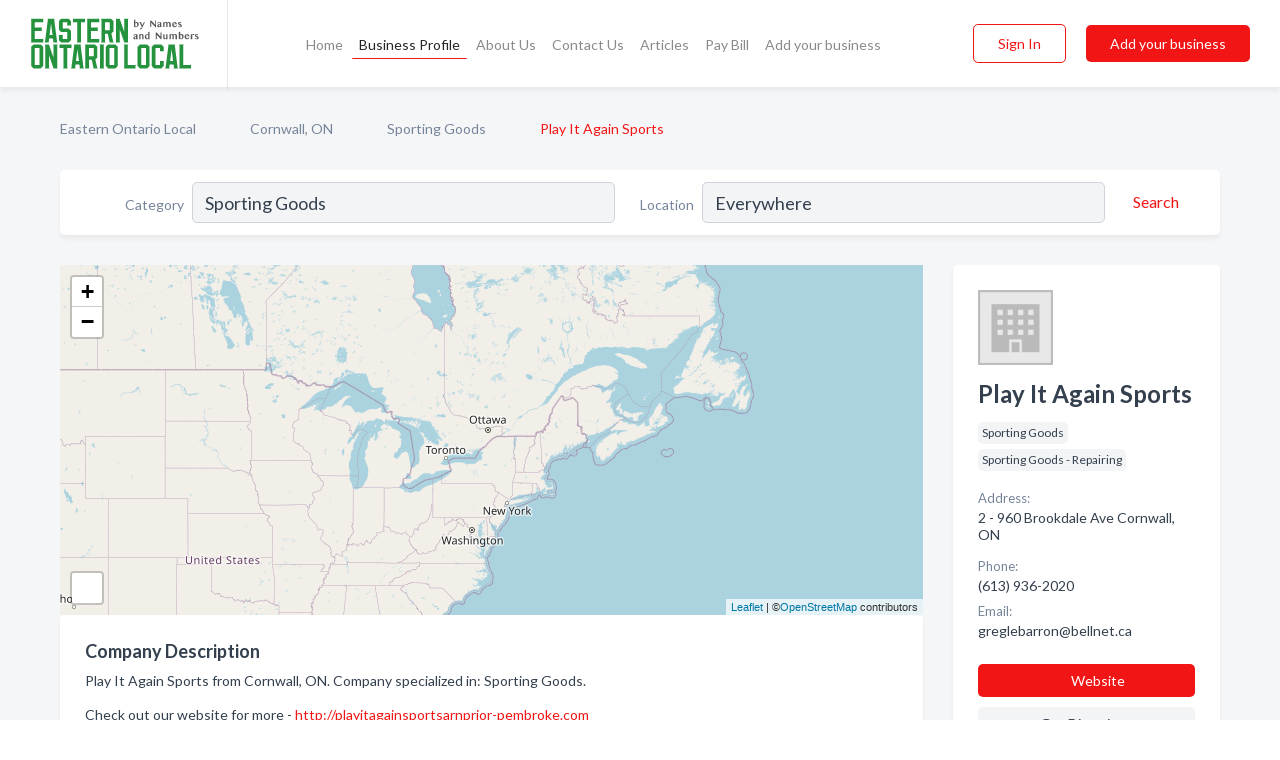

--- FILE ---
content_type: text/html; charset=utf-8
request_url: https://www.easternontariolocal.ca/biz/30/play-it-again-sports
body_size: 6612
content:




<!DOCTYPE html>
<html lang="en">
    <head>
        <meta charset="utf-8">
        <meta name=viewport content="width=device-width, initial-scale=1">
        <meta http-equiv="X-UA-Compatible" content="IE=edge">
        <meta name="viewport" content="width=device-width, initial-scale=1, shrink-to-fit=no">
        <meta name="description" content="Play It Again Sports from Cornwall, ON. Contact information, address, open hours and more.">
        <meta name="robots" content="index,follow" />
        <meta property="og:type" content="website" />
        <meta property="og:site_name" content="Eastern Ontario Local" />
        <meta property="og:title" content="Play It Again Sports - Cornwall, ON | Eastern Ontario Local">
        <meta property="og:description" content="Play It Again Sports from Cornwall, ON. Contact information, address, open hours and more.">
        <meta property="og:url" content="https://www.easternontariolocal.ca/biz/30/play-it-again-sports" />
        <meta property="og:image" content="https://d3uievemz0k00j.cloudfront.net/static/ontarioeastern/images/other/splash_screen.png">
        <link rel="canonical" href="https://www.easternontariolocal.ca/biz/30/play-it-again-sports" />
        
        
<link rel="apple-touch-icon" sizes="180x180" href="https://d3uievemz0k00j.cloudfront.net/static/ontarioeastern/images/favicon/apple-touch-icon.png">
<link rel="icon" type="image/png" sizes="32x32" href="https://d3uievemz0k00j.cloudfront.net/static/ontarioeastern/images/favicon/favicon-32x32.png">
<link rel="icon" type="image/png" sizes="16x16" href="https://d3uievemz0k00j.cloudfront.net/static/ontarioeastern/images/favicon/favicon-16x16.png">
<link rel="manifest" href="/static/ontarioeastern/images/favicon/site.webmanifest">
<meta name="theme-color" content="#25923D">
        



    <script async src="https://www.googletagmanager.com/gtag/js?id=G-ZLXEJHP8QT"></script>


    <script async src="https://www.googletagmanager.com/gtag/js?id=UA-106048875-22"></script>




<script>
    window.dataLayer = window.dataLayer || [];
    function gtag(){dataLayer.push(arguments);}
    gtag('js', new Date());
    
    gtag('config', "G-ZLXEJHP8QT");
    
    
     gtag('config', "UA-106048875-22");
    

</script>



        <!-- Google Tag Manager -->
        <!-- FB Pixel -->

        <title>Play It Again Sports - Cornwall, ON | Eastern Ontario Local</title>
        <script type="text/javascript"> window.CSRF_TOKEN = "k6UDGqm0doJxzZKC2bzzVg1PSblXXa7PnnjBTE95JJ4NYuN1tJch3g5h5nmOfmL9"; </script>
        <script>
    var cossd_info = {};
    cossd_info.page_tpye = 'provider-profile';
</script>
        
            <link rel="stylesheet" href="https://d3uievemz0k00j.cloudfront.net/static/ontarioeastern/css/provider_profile-bundle.min.css?v=834142058988970" />
        
        
            <link rel="stylesheet" href="https://fonts.googleapis.com/css?family=Lato:400,700&amp;display=swap" />
        
        
        
        
        
            


<script type="application/ld+json">
    {
      "@context": "https://schema.org",
      "@type": "LocalBusiness",
      "name": "Play It Again Sports",
      
        "image": "https://d3uievemz0k00j.cloudfront.net/static/website/images/default-biz-logos/company-logo-placeholder.png",
      
      "@id": "/biz/30/play-it-again-sports"
      
        ,"telephone": "(613) 936-2020"
      
      
        ,"url": "http://playitagainsportsarnprior-pembroke.com"
      
      
          ,"address": {
            "@type": "PostalAddress",
            "streetAddress": "2 - 960 Brookdale Ave",
            "addressLocality": "Cornwall",
            "addressRegion": "ON",
            
            "addressCountry": "CA"
          }
      
      
          ,"geo": {
            "@type": "GeoCoordinates",
            "latitude": 45.012096,
            "longitude": -74.739067
          }
      
      
    }
</script>

        
        
        
            <script type="application/ld+json">
{
  "@context": "https://schema.org",
  "@type": "BreadcrumbList",
  "itemListElement": [
        
           {
            "@type": "ListItem",
            "position": 1,
            "item": {
                      "@id": "/",
                      "name": "Eastern Ontario Local"
                    }
           },
        
           {
            "@type": "ListItem",
            "position": 2,
            "item": {
                      "@id": "/cities/cornwall-on",
                      "name": "Cornwall, ON"
                    }
           },
        
           {
            "@type": "ListItem",
            "position": 3,
            "item": {
                      "@id": "/l/cornwall-on/sporting-goods",
                      "name": "Sporting Goods"
                    }
           },
        
           {
            "@type": "ListItem",
            "position": 4,
            "item": {
                      "@id": "https://www.easternontariolocal.ca/biz/30/play-it-again-sports",
                      "name": "Play It Again Sports"
                    }
           }
        
    ]
}
</script>
        
    </head>

    <body class="provider-profile"
          >
        
    
<header role="banner"><nav class="navbar navbar-expand-lg">
    <a class="navbar-brand p-0" href="/" data-track-name="nblink-logo" data-event-category="navbar">
        
            <img src="https://d3uievemz0k00j.cloudfront.net/static/ontarioeastern/images/other/eastern-ontario-local-logo.svg" alt="Eastern Ontario Local Logo">
        
        <div class="nb-logo-devider"></div>
    </a>
    <div class="collapse navbar-collapse navbar-text p-0 sliding-menu" id="navBarSlidingMenu">
        <ul class="navbar-nav m-auto">
            
                <li class="nav-item">
                    <a class="nav-link" href="/">Home</a>
                </li>
            
            
            
                <li class="nav-item active">
                    <a class="nav-link" href="#">Business Profile</a>
                    <div class="navbar-highliter"></div>
                </li>
            
            
            <li class="nav-item ">
                <a class="nav-link" href="/about">About Us</a>
                
            </li>
            <li class="nav-item ">
                <a class="nav-link" href="/contact">Contact Us</a>
                
            </li>
            <li class="nav-item ">
                <a class="nav-link" href="/articles">Articles</a>
                
            </li>
            <li class="nav-item">
                <a class="nav-link" href="https://www.namesandnumbers.com/pay-canada-bill" rel="nofollow">Pay Bill</a>
            </li>
            <li class="nav-item ">
                <a class="nav-link" href="/biz" data-track-name="nblink-add-biz" data-event-category="navbar">Add your business</a>
                
            </li>
        </ul>
        <div class="left-nav">
            <div class="form-inline">
                
                    <button class="btn btn-login btn-outline-secondary" type="button" data-track-name="nblink-signin" data-event-category="navbar">Sign In</button>
                
                <a href="/biz" data-track-name="nblink-signup" data-event-category="navbar" class="btn btn-primary">Add your business</a>
            </div>
        </div>
    </div>
    
        <button class="navbar-toggler" type="button" data-toggle="collapse" data-target="#navBarSlidingMenu"
                aria-controls="navBarSlidingMenu" aria-expanded="false" aria-label="Toggle navigation menu">
            <span class="iconify navbar-toggler-icon" data-icon="feather:menu" data-inline="false"></span>
        </button>
    
</nav></header>
    <div class="container-fluid provider-profile-body">
        <nav aria-label="breadcrumb" class="nav-breadcrumbs">
    <ol class="breadcrumb">
        
            
                <li class="breadcrumb-item"><a href="/" data-track-name="breadcrumb-link-click">Eastern Ontario Local</a></li>
                <li class="breadcrumb-item devider"><span class="iconify" data-icon="dashicons:arrow-right-alt2" data-inline="false"></span></li>
            
        
            
                <li class="breadcrumb-item"><a href="/cities/cornwall-on" data-track-name="breadcrumb-link-click">Cornwall, ON</a></li>
                <li class="breadcrumb-item devider"><span class="iconify" data-icon="dashicons:arrow-right-alt2" data-inline="false"></span></li>
            
        
            
                <li class="breadcrumb-item"><a href="/l/cornwall-on/sporting-goods" data-track-name="breadcrumb-link-click">Sporting Goods</a></li>
                <li class="breadcrumb-item devider"><span class="iconify" data-icon="dashicons:arrow-right-alt2" data-inline="false"></span></li>
            
        
            
                <li class="breadcrumb-item active" aria-current="page">Play It Again Sports</li>
            
        
    </ol>
</nav>
        
<form class="form-row default-white-block search-form" action="/search">
    <div class="col-sm-6 sf-col">
        <div class="icon-column search-icon-column">
            <span class="iconify" data-icon="ant-design:search-outline" data-inline="false"></span>
        </div>
        <label for="searchCategory">Category</label>
        <input name="category" type="text" class="form-control input-search-category" id="searchCategory"
               placeholder="e.g Trucking Companies" value="Sporting Goods">
    </div>
    <div class="col-sm-6 sf-col">
        <label for="searchLocation">Location</label>
        <input name="location" type="text" class="form-control input-search-location" id="searchLocation"
               placeholder="Location" value="Everywhere">
        <button type="submit" class="btn btn-link" data-track-name="p-btn-search" aria-label="Search">
            <span class="text">Search</span><span class="iconify icon" data-icon="ant-design:search-outline" data-inline="false"></span>
        </button>
    </div>
</form>
        <main class="row profile-main-row"   data-tz="America/Toronto" >
            <div class="col-xl-9 col-lg-8 col-md-8 order-last order-md-first left-side-col">
                
                    
                        <script id="otherLocationsForMap" type="application/json">[{"address": "500 Gardiners Rd Kingston, ON", "phone": "(613) 634-2208", "lat": 44.235836, "lng": -76.568054}, {"address": "Cornwall, ON", "phone": "(613) 936-2020", "lat": 45.02366, "lng": -74.74979}, {"address": "2 - 960 Brookdale Ave Cornwall, ON", "phone": "(613) 936-2020", "lat": 45.012096, "lng": -74.739067}]</script>
                    
                    <section class="provider-map position-relative" id="singleMap" data-lat="45.012096"
                             data-lng="-74.739067"
                             data-zoom="13"
                             data-area="0">
                        <div class="leaflet-bottom leaflet-left">
                            <div class="leaflet-control-zoom leaflet-bar leaflet-control">
                                <a class="btn-navigate leaflet-control-attribution leaflet-control" target="_blank"
                                   rel="nofollow noopener"
                                   href="https://maps.google.com/?q=2 - 960 Brookdale Ave Cornwall, ON"
                                   data-track-name="pr-get-directions-button"
                                   data-event-category="biz-contact"
                                   data-event-label="30">
                                    <span class="iconify" data-icon="ion:navigate-sharp" data-inline="false"></span>
                                </a>
                            </div>
                        </div>
                    </section>
                
                

<section class="about-block default-white-block">
    
        <h2>Company Description</h2>
        <p class="text-break">Play It Again Sports from Cornwall, ON. Company specialized in: Sporting Goods. <br><br>Check out our website for more - <a rel="nofollow noopener" href="http://playitagainsportsarnprior-pembroke.com">http://playitagainsportsarnprior-pembroke.com</a></p>
    
    
    
    
    
    

    

    

    

    

    

    
    
    
        
        <button class="btn btn-primary btn-claim-profile" id="claimbutton" aria-label="Claim Profile">Claim Profile</button>
        
    
</section>
                

<section class="reviews-section-title">
    <h2 id="reviews">Reviews and Recommendations</h2>
    
    <div class="powered-by">
        Powered by
        
            Eastern Ontario Local
        
    </div>
    <div class="mt-2 row">
        <div class="review-invite-text col-xl-10">
            <div class="pt-1">Please help us to connect users with the best local businesses by reviewing Play It Again Sports
                
            </div>
        </div>
        <div class="col-xl-2 text-xl-right">
          <div class="btn btn-primary" id="review-form-btn">Write Review</div>
        </div>
    </div>
    <div class="modal" tabindex="-1" role="dialog" id="popupReviewForm">
    <div class="modal-dialog" role="document">
        <div class="modal-content">
            <div class="modal-header">
                <h5 class="modal-title">Write Review</h5>
                <button type="button" class="close" data-dismiss="modal" aria-label="Close">
                    <span aria-hidden="true">&times;</span>
                </button>
            </div>
            <div class="modal-body"></div>
        </div>
    </div>
</div>
</section>
<div class="reviews-block with-bottom-links">
    <div class="row reviews-row">
        
    </div>
</div>
                
                    
<aside class="bottom-links default-white-block">
    <header class="bottom-links-header">
        <h2>You might also like</h2>
    </header>
    <div class="bottom-links-body">
        <div class="row">
            
                <div class="col-sm">
                    <h3>Popular Businesses</h3>
                    <ul class="li-bottom-links">
                        
                            <li><a href="/biz/16944/roots-173" data-track-name="p-bottom-link">Roots 173</a></li>
                        
                            <li><a href="/biz/3844/sun-mountain-sports" data-track-name="p-bottom-link">Sun Mountain Sports</a></li>
                        
                            <li><a href="/biz/4451/sport-mart" data-track-name="p-bottom-link">Sport Mart</a></li>
                        
                            <li><a href="/biz/16942/oil-thigh-designs" data-track-name="p-bottom-link">Oil Thigh Designs</a></li>
                        
                            <li><a href="/biz/16941/fl-sports" data-track-name="p-bottom-link">Fl Sports</a></li>
                        
                    </ul>
                </div>
            
                <div class="col-sm">
                    <h3>Related Businesses</h3>
                    <ul class="li-bottom-links">
                        
                            <li><a href="/biz/10707/duvall-clark-sportswear-equipment" data-track-name="p-bottom-link">Duvall &amp; Clark Sportswear &amp; Equipment</a></li>
                        
                            <li><a href="/biz/14145/mission-thrift-store" data-track-name="p-bottom-link">Mission Thrift Store</a></li>
                        
                            <li><a href="/biz/803/rayco-team-sports" data-track-name="p-bottom-link">Rayco Team Sports</a></li>
                        
                            <li><a href="/biz/16943/pg-sports" data-track-name="p-bottom-link">Pg Sports</a></li>
                        
                            <li><a href="/biz/13818/soccer-plus-international" data-track-name="p-bottom-link">Soccer Plus International</a></li>
                        
                    </ul>
                </div>
            
                <div class="col-sm">
                    <h3>Popular Nearby</h3>
                    <ul class="li-bottom-links">
                        
                            <li><a href="/l/on/television-stations-broadcast-companies" data-track-name="p-bottom-link">Television Stations &amp; Broadcast Companies in Ontario</a></li>
                        
                            <li><a href="/l/cornwall-on/investment-services" data-track-name="p-bottom-link">Investment Services in Cornwall</a></li>
                        
                            <li><a href="/l/cornwall-on/plumbing-fixtures-parts-supplies-retail" data-track-name="p-bottom-link">Plumbing Fixtures, Parts &amp; Supplies - Retail in Cornwall</a></li>
                        
                            <li><a href="/l/cornwall-on/department-stores" data-track-name="p-bottom-link">Department Stores in Cornwall</a></li>
                        
                            <li><a href="/l/on/gift-shops" data-track-name="p-bottom-link">Gift Shops in Ontario</a></li>
                        
                    </ul>
                </div>
            
        </div>
    </div>
</aside>
                
                
            </div>
            <div class="col-xl-3 col-lg-4 col-md-4 order-first order-md-last right-side-col">
                

<section class="main-info-block" data-listing-view="p-listing-view" data-event-label="30">
    <header>
    
        <picture>
            <source srcset="https://d3uievemz0k00j.cloudfront.net/static/website/images/default-biz-logos/company-logo-placeholder.webp" type="image/webp">
            <source srcset="https://d3uievemz0k00j.cloudfront.net/static/website/images/default-biz-logos/company-logo-placeholder.png">
            <img src="https://d3uievemz0k00j.cloudfront.net/static/website/images/default-biz-logos/company-logo-placeholder.png" alt="Play It Again Sports logo">
        </picture>
    
    <div>
        <h1>Play It Again Sports</h1>
    </div>
    </header>
    <div class="main-categories-cloud">
        
        
            
            <a href="/l/cornwall-on/sporting-goods"><span class="categories-cloud">Sporting Goods</span></a>
        
            
            <a href="/search?location=Cornwall,ON&amp;category=Sporting+Goods+-+Repairing"><span class="categories-cloud">Sporting Goods - Repairing</span></a>
        
        
    </div>
        
            <div class="main-info-label">Address:</div>
            <address>2 - 960 Brookdale Ave Cornwall, ON</address>
        
        
        
            <div class="main-info-label">Phone:</div>
            
                <div class="biz-phone">(613) 936-2020</div>
            
        
        
        
        
            <div class="main-info-website-holder">
                <div class="main-info-label">Website:</div>
                <div class="biz-website"><a href="http://playitagainsportsarnprior-pembroke.com" rel="nofollow noopener" target="_blank"
                                            data-track-name="pr-open-biz-website"
                                            data-event-category="biz-contact"
                                            data-event-label="30">http://playitagainsportsarnprior-pembroke.com</a></div>
            </div>
        
        
        <div class="main-info-email-holder">
            <div class="main-info-label">Email:</div>
            <div class="biz-website">greglebarron@bellnet.ca</div>
        </div>
        
            
        <div class="main-info-buttons">
            
                <a class="btn btn-primary btn-website" target="_blank" rel="nofollow noopener" href="http://playitagainsportsarnprior-pembroke.com"
                   data-track-name="pr-open-biz-website"
                   data-event-category="biz-contact"
                   data-event-label="30">
                    <span class="iconify" data-icon="mdi:web" data-inline="false"></span>Website</a>
            
            
                <a class="btn btn-primary btn-phone" href="tel:6139362020"
                   data-track-name="pr-call-button"
                   data-event-category="biz-contact"
                   data-event-label="30">Call</a>
            
            
                <a class="btn primary btn-get-directions" target="_blank" rel="nofollow noopener"
                   href="https://maps.google.com/?q=2 - 960 Brookdale Ave Cornwall, ON"
                   data-track-name="pr-get-directions-button"
                   data-event-category="biz-contact"
                   data-event-label="30">Get Directions</a>
            
        </div>
</section>
                
                
                    
<section class="additional-addresses default-white-block">
   <div class="additional-address-header">
       <h2>Other Locations</h2>
   </div>
   <div class="other-locations-content">
       
           
           
               <div class="main-info-label">Address:</div>
               <address>500 Gardiners Rd Kingston, ON</address>
           
           
               <div class="main-info-label">Phone:</div>
               
                   <div class="biz-phone">(613) 634-2208</div>
               
           
           <hr>
       
           
           
               <div class="main-info-label">Address:</div>
               <address>Cornwall, ON</address>
           
           
               <div class="main-info-label">Phone:</div>
               
                   <div class="biz-phone">(613) 936-2020</div>
               
           
           
       
       
   </div>
</section>
                
                
            </div>
        </main>
    </div>
    <footer role="contentinfo">
    <h2>Add your business</h2>
    <p class="footer-subtitle">Grow Your Business with Eastern Ontario Local</p>
    <div class="text-center">
        <a href="/biz" data-track-name="fadd-biz-button" data-event-category="footer"><button class="btn btn-primary btn-footer-add-business">Add your business</button></a>
    </div>
    <div class="footer-bottom-section">
        <ul class="list-inline footer-links">
            <li class="list-inline-item">
                <a href="/" data-track-name="fhome-link" data-event-category="footer">Home</a>
            </li>
            <li class="list-inline-item">
                <a href="/online-directories" data-track-name="fonline-directories"
                   data-event-category="footer">Online Directories</a>
            </li>
            <li class="list-inline-item">
                <a href="/about" >About Us</a>
            </li>
            <li class="list-inline-item">
                <a href="/contact" data-track-name="fcontact-us-link" data-event-category="footer">Contact Us</a>
            </li>
            <li class="list-inline-item">
                <a href="/terms">Terms</a>
            </li>
            <li class="list-inline-item">
                <a href="/privacy">Privacy</a>
            </li>
            <li class="list-inline-item">
                <a href="https://www.namesandnumbers.com/pay-canada-bill" rel="nofollow">Pay Bill</a>
            </li>
        </ul>
        <ul class="list-inline footer-social-circles">
            <li class="list-inline-item"><a href="https://goo.gl/maps/csenbUwETR33uAA49"><span class="iconify google" rel="nofollow noopener"
                                                                                      data-icon="ant-design:google-circle-filled"
                                                                                      data-inline="false"></span></a></li>
            
        </ul>
        <hr>
        <div class="footer-copyright">
            <div class="d-inline-block d-mobile-hide">Eastern Ontario Local by <a href="https://www.namesandnumbers.com/" rel="nofollow">Names and Numbers</a></div>
            <div class="d-inline-block copyright-text">Copyright &copy; 2026 easternontariolocal.ca All rights reserved.</div>
        </div>
    </div>
</footer>
    

        
            <script src="https://d3uievemz0k00j.cloudfront.net/static/ontarioeastern/js/provider_profile-bundle.min.js?v=834142058988970"></script>
        
        
        
        
     </body>
</html>